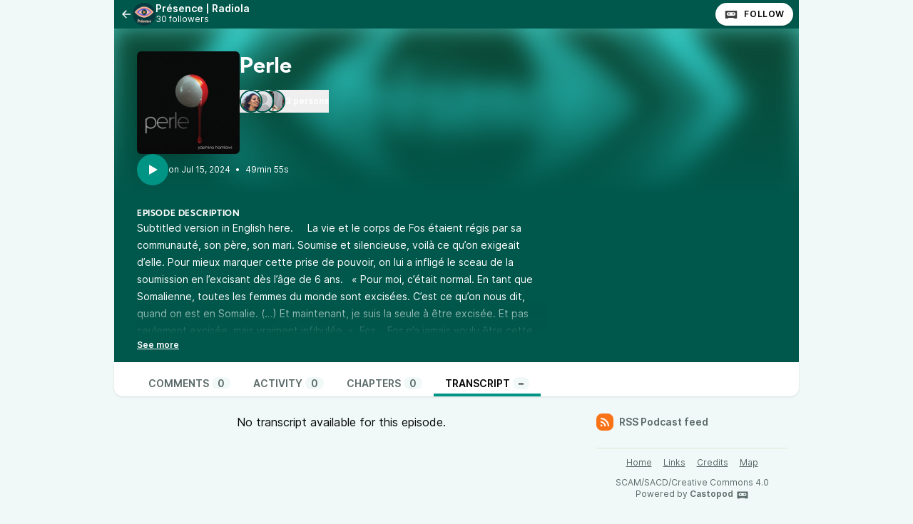

--- FILE ---
content_type: text/html; charset=UTF-8
request_url: https://podcasts.radiola.be/@Presence/episodes/perle/transcript
body_size: 6563
content:

<!DOCTYPE html>
<html lang="en">

<head>
    <meta charset="UTF-8"/>
    <meta name="viewport" content="width=device-width, initial-scale=1.0"/>
    <link rel="icon" type="image/x-icon" href="https://podcasts.radiola.be/media/site/favicon.6ff89c78.ico" />
    <link rel="apple-touch-icon" href="https://podcasts.radiola.be/media/site/icon-180.6ff89c78.png">
    <link rel="manifest" href="/@Presence/manifest.webmanifest">
    <meta name="theme-color" content="#009486">
    <script>
    // Check that service workers are supported
    if ('serviceWorker' in navigator) {
        // Use the window load event to keep the page load performant
        window.addEventListener('load', () => {
            navigator.serviceWorker.register('/sw.js');
        });
    }
    </script>

    <title>Perle</title>
<meta name="title" content="Perle" />
<meta name="description" content="Subtitled version in English here.     La vie et le corps de Fos étaient régis par sa communauté, son père, son mari. Soumise et silencieuse, voilà ce qu’on exigeait d’elle. Pour mieux marquer cette prise de pouvoir, on lui a infligé le sceau de la soumission en l’excisant dès l’âge de 6 ans.   « Pour moi, c’était normal. En tant que Somalienne, toutes les femmes du monde sont excisées. C’est ce qu’on nous dit, quand on est en Somalie. (…) Et maintenant, je suis la seule à être excisée. Et pas seulement excisée, mais vraiment infibulée. », Fos.   Fos n’a jamais voulu être cette femme-là. Exilée en Belgique, elle réalise que le mot femme mérite une toute autre définition, qu’une femme a droit à l’intégrité de son corps et à son plaisir. Elle décide alors de reconquérir sa propre vie et de se ré-approprier ce corps meurtri. Pour cela, elle choisit la reconstruction chirurgicale de son clitoris. Tel un conte sonore, Fos se dévoile, elle nous ramène à son lointain passé, à son mariage forcé et à ce jour dont tout le reste de sa vie a découlé, à ce jour où on lui a pris sa perle. / Réalisation: Yasmina Hamlawi / Mixage: Joachim Glaude / Montage: Roxane Brunet / Production: Jackal Productions RTBF La Première / Avec le soutien de ACSR - FACR de la Fédération Wallonie-Bruxelles - Fonds Gulliver -" />
<link rel="canonical" href="https://podcasts.radiola.be/@Presence/episodes/perle" />
<meta name="article:published_time" content="2024-07-15T13:12:54+0000" />
<meta name="article:modified_time" content="2024-07-15T13:12:54+0000" />
<link rel="alternate" type="application/activity+json" href="https://podcasts.radiola.be/@Presence/episodes/perle" />
<meta property="twitter:title" content="Perle" />
<meta property="twitter:description" content="Subtitled version in English here.     La vie et le corps de Fos étaient régis par sa communauté, son père, son mari. Soumise et silencieuse, voilà ce qu’on exigeait d’elle. Pour mieux marquer cette prise de pouvoir, on lui a infligé le sceau de la soumission en l’excisant dès l’âge de 6 ans.   « Pour moi, c’était normal. En tant que Somalienne, toutes les femmes du monde sont excisées. C’est ce qu’on nous dit, quand on est en Somalie. (…) Et maintenant, je suis la seule à être excisée. Et pas seulement excisée, mais vraiment infibulée. », Fos.   Fos n’a jamais voulu être cette femme-là. Exilée en Belgique, elle réalise que le mot femme mérite une toute autre définition, qu’une femme a droit à l’intégrité de son corps et à son plaisir. Elle décide alors de reconquérir sa propre vie et de se ré-approprier ce corps meurtri. Pour cela, elle choisit la reconstruction chirurgicale de son clitoris. Tel un conte sonore, Fos se dévoile, elle nous ramène à son lointain passé, à son mariage forcé et à ce jour dont tout le reste de sa vie a découlé, à ce jour où on lui a pris sa perle. / Réalisation: Yasmina Hamlawi / Mixage: Joachim Glaude / Montage: Roxane Brunet / Production: Jackal Productions RTBF La Première / Avec le soutien de ACSR - FACR de la Fédération Wallonie-Bruxelles - Fonds Gulliver -" />
<meta property="twitter:card" content="player" />
<meta property="twitter:image" content="https://podcasts.radiola.be/media/podcasts/Presence/perle_og.jpg" />
<meta property="twitter:audio:partner" content="Radiola" />
<meta property="twitter:audio:artist_name" content="Radiola" />
<meta property="twitter:player" content="https://podcasts.radiola.be/@Presence/episodes/perle/embed/light" />
<meta property="twitter:player:width" content="485" />
<meta property="twitter:player:height" content="112" />
<meta property="og:title" content="Perle" />
<meta property="og:description" content="Subtitled version in English here.     La vie et le corps de Fos étaient régis par sa communauté, son père, son mari. Soumise et silencieuse, voilà ce qu’on exigeait d’elle. Pour mieux marquer cette prise de pouvoir, on lui a infligé le sceau de la soumission en l’excisant dès l’âge de 6 ans.   « Pour moi, c’était normal. En tant que Somalienne, toutes les femmes du monde sont excisées. C’est ce qu’on nous dit, quand on est en Somalie. (…) Et maintenant, je suis la seule à être excisée. Et pas seulement excisée, mais vraiment infibulée. », Fos.   Fos n’a jamais voulu être cette femme-là. Exilée en Belgique, elle réalise que le mot femme mérite une toute autre définition, qu’une femme a droit à l’intégrité de son corps et à son plaisir. Elle décide alors de reconquérir sa propre vie et de se ré-approprier ce corps meurtri. Pour cela, elle choisit la reconstruction chirurgicale de son clitoris. Tel un conte sonore, Fos se dévoile, elle nous ramène à son lointain passé, à son mariage forcé et à ce jour dont tout le reste de sa vie a découlé, à ce jour où on lui a pris sa perle. / Réalisation: Yasmina Hamlawi / Mixage: Joachim Glaude / Montage: Roxane Brunet / Production: Jackal Productions RTBF La Première / Avec le soutien de ACSR - FACR de la Fédération Wallonie-Bruxelles - Fonds Gulliver -" />
<meta property="og:image" content="https://podcasts.radiola.be/media/podcasts/Presence/perle_og.jpg" />
<meta property="og:site_name" content="Les podcasts de Radiola" />
<meta property="og:image:width" content="1200" />
<meta property="og:image:height" content="1200" />
<meta property="og:locale" content="fr" />
<meta property="og:audio" content="https://op3.dev/e,pg=ecdf172b-d42e-5e4b-a446-403735696426/podcasts.radiola.be/audio/@Presence/perle.mp3?_from=-+Open+Graph+-" />
<meta property="og:audio:type" content="audio/mpeg" />
<link rel="alternate" type="application/json+oembed" href="https://podcasts.radiola.be/@Presence/episodes/perle/oembed.json" title="Perle oEmbed json" />
<link rel="alternate" type="text/xml+oembed" href="https://podcasts.radiola.be/@Presence/episodes/perle/oembed.xml" title="Perle oEmbed xml" />
<script type="application/ld+json">{"@context":"https:\/\/schema.org","@graph":[{"url":"https:\/\/podcasts.radiola.be\/@Presence\/episodes\/perle","name":"Perle","image":"https:\/\/podcasts.radiola.be\/media\/podcasts\/Presence\/perle_feed.jpg","description":"Subtitled version in English here. \u00a0 \u00a0 La vie et le corps de Fos \u00e9taient r\u00e9gis par sa communaut\u00e9, son p\u00e8re, son mari. Soumise et silencieuse, voil\u00e0 ce qu\u2019on exigeait d\u2019elle. Pour mieux marquer cette prise de pouvoir, on lui a inflig\u00e9 le sceau de la soumission en l\u2019excisant d\u00e8s l\u2019\u00e2ge de 6 ans. \u00a0 \u00ab\u00a0Pour moi, c\u2019\u00e9tait normal. En tant que Somalienne, toutes les femmes du monde sont excis\u00e9es. C\u2019est ce qu\u2019on nous dit, quand on est en Somalie. (\u2026) Et maintenant, je suis la seule \u00e0 \u00eatre excis\u00e9e. Et pas seulement excis\u00e9e, mais vraiment infibul\u00e9e.\u00a0\u00bb, Fos. \u00a0 Fos n\u2019a jamais voulu \u00eatre cette femme-l\u00e0. Exil\u00e9e en Belgique, elle r\u00e9alise que le mot femme m\u00e9rite une toute autre d\u00e9finition, qu\u2019une femme a droit \u00e0 l\u2019int\u00e9grit\u00e9 de son corps et \u00e0 son plaisir. Elle d\u00e9cide alors de reconqu\u00e9rir sa propre vie et de se r\u00e9-approprier ce corps meurtri. Pour cela, elle choisit la reconstruction chirurgicale de son clitoris. Tel un conte sonore, Fos se d\u00e9voile, elle nous ram\u00e8ne \u00e0 son lointain pass\u00e9, \u00e0 son mariage forc\u00e9 et \u00e0 ce jour dont tout le reste de sa vie a d\u00e9coul\u00e9, \u00e0 ce jour o\u00f9 on lui a pris sa perle. \/ R\u00e9alisation: Yasmina Hamlawi \/ Mixage: Joachim Glaude \/ Montage: Roxane Brunet \/ Production: Jackal Productions RTBF La Premi\u00e8re \/ Avec le soutien de ACSR - FACR de la F\u00e9d\u00e9ration Wallonie-Bruxelles - Fonds Gulliver -","datePublished":"2024-07-15T13:12:54+0000","timeRequired":"P0DT0H49M55S","duration":"P0DT0H49M55S","associatedMedia":{"contentUrl":"https:\/\/op3.dev\/e,pg=ecdf172b-d42e-5e4b-a446-403735696426\/podcasts.radiola.be\/audio\/@Presence\/perle.mp3","@type":"MediaObject","@context":"https:\/\/schema.org\/"},"partOfSeries":{"name":"Pr\u00e9sence | Radiola","url":"https:\/\/podcasts.radiola.be\/@Presence","@type":"PodcastSeries","@context":"https:\/\/schema.org\/"},"@type":"PodcastEpisode","@context":"https:\/\/schema.org\/"}]}</script>
    <link rel='stylesheet' type='text/css' href='/themes/colors' />
        <link rel="stylesheet" href="/assets/styles/index-C9x_ctzt.css"/>        <script type="module" src="/assets/Dropdown-DnSkNCgD.js"></script>    <script type="module" src="/assets/Tooltip-1i9WbBNj.js"></script>    <script type="module" src="/assets/app.ts-r5nmBIfH.js"></script>        <script type="module" src="/assets/Time-L8G-OAj9.js"></script>    <script type="module" src="/assets/Tooltip-1i9WbBNj.js"></script>    <script type="module" src="/assets/podcast.ts-0716OGx9.js"></script>        <link rel="stylesheet" href="/assets/light-JeDKRO0_.css"/>    <script type="module" src="/assets/light-DGOmgep1.js"></script>    <script type="module" src="/assets/state-gr6uHAN_.js"></script>    <script type="module" src="/assets/play-episode-button-De8XiOST.js"></script>    <script type="module" src="/assets/audio-player.ts-CMkZnU3G.js"></script></head>

<body class="flex flex-col min-h-screen mx-auto md:min-h-full md:grid md:grid-cols-podcast bg-base theme-pine">
    
    <nav class="flex items-center justify-between h-10 col-start-2 text-white bg-header">
        <a href="/@Presence/episodes" class="flex items-center h-full min-w-0 px-2 gap-x-2 focus:ring-accent focus:ring-inset" title="Back to episodes of Présence | Radiola">
            <svg class="text-lg flex-shrink-0" xmlns="http://www.w3.org/2000/svg" width="1em" height="1em" viewBox="0 0 24 24"><path fill="currentColor" d="M7.828 11H20v2H7.828l5.364 5.364l-1.414 1.414L4 12l7.778-7.778l1.414 1.414z"/></svg>            <div class="flex items-center min-w-0 gap-x-2">
                <img class="w-8 h-8 rounded-full" src="https://podcasts.radiola.be/media/podcasts/Presence/cover_tiny.webp" alt="Présence | Radiola" loading="lazy" />
                <div class="flex flex-col overflow-hidden">
                    <span class="text-sm font-semibold leading-none truncate">Présence | Radiola</span>
                    <span class="text-xs">30 followers</span>
                </div>
            </div>
        </a>
        <div class="inline-flex items-center self-end h-full px-2 gap-x-2">
                        <a href="https://podcasts.radiola.be/@Presence/follow" onclick="window.open('https://podcasts.radiola.be/@Presence/follow', '_blank', 'width=420,height=620,scrollbars=yes,menubar=no,status=yes,resizable=yes,screenx=0,screeny=0'); return false;" class="group inline-flex items-center px-3 leading-8 text-xs tracking-wider font-semibold text-black uppercase rounded-full shadow focus:ring-accent bg-white"><svg class="mr-2 text-xl text-black/75 group-hover:text-black" fill="currentColor" viewBox="0 0 24 24" width="1em" height="1em"><path fill="none" d="M0,0H24V24H0Z"/><path d="M17.13,11.69a1.28,1.28,0,0,1-.26.8,2.91,2.91,0,0,0-1.09-.3,2.12,2.12,0,0,0-1.15.35,1.36,1.36,0,0,1-.29-.85,1.4,1.4,0,1,1,2.79,0ZM8.26,10.28a1.39,1.39,0,0,0-1.14,2.2,2.84,2.84,0,0,1,1.09-.3,2.12,2.12,0,0,1,1.15.35,1.36,1.36,0,0,0,.29-.85A1.39,1.39,0,0,0,8.26,10.28ZM22,7.19V17.8a1.34,1.34,0,0,1-1.34,1.35H17.17s-.36-.65-.49-.86a.57.57,0,0,0-.45-.19H7.75a.54.54,0,0,0-.46.19c-.17.23-.5.86-.5.86H3.35A1.35,1.35,0,0,1,2,17.81V7.2A1.35,1.35,0,0,1,3.34,5.85H20.65A1.35,1.35,0,0,1,22,7.19Zm-2.6,4.39a2.82,2.82,0,0,0-2.84-2.86H7.43a2.85,2.85,0,0,0,0,5.7h9.13A2.84,2.84,0,0,0,19.4,11.58Z"/></svg>Follow</a>        </div>
    </nav>
    <header class="relative z-50 flex flex-col col-start-2 px-8 pt-8 pb-4 overflow-hidden bg-accent-base/75 gap-y-4">
        <div class="absolute top-0 left-0 w-full h-full bg-center bg-no-repeat bg-cover blur-lg mix-blend-overlay filter grayscale" style="background-image: url('https://podcasts.radiola.be/media/podcasts/Presence/banner_small.webp');"></div>
        <div class="absolute top-0 left-0 w-full h-full bg-gradient-to-t from-background-header to-transparent"></div>
        <div class="z-10 flex flex-col items-start gap-y-2 gap-x-4 sm:flex-row">
            <div class="relative flex-shrink-0">
                                                <img src="https://podcasts.radiola.be/media/podcasts/Presence/perle_medium.webp" alt="Perle" class="flex-shrink-0 rounded-md shadow-xl h-36 aspect-square" loading="lazy" />
            </div>
            <div class="flex flex-col items-start w-full min-w-0 text-white">
                                <h1 class="inline-flex items-baseline max-w-lg mt-2 text-2xl font-bold sm:leading-none sm:text-3xl font-display line-clamp-2" title="Perle">Perle</h1>
                <div class="flex items-center w-full mt-4 gap-x-8">
                                    <button class="flex items-center flex-shrink-0 text-xs font-semibold gap-x-2 hover:underline focus:ring-accent" data-toggle="persons-list" data-toggle-class="hidden">
                        <span class="inline-flex flex-row-reverse">
                                                                                        <img src="https://podcasts.radiola.be/media/persons/joachim-glaude_thumbnail.webp" alt="Joachim Glaude" class="object-cover w-8 h-8 -ml-4 border-2 rounded-full aspect-square border-background-header last:ml-0" loading="lazy" />
                                                                                            <img src="https://podcasts.radiola.be/media/persons/roxane-brunet_thumbnail.webp" alt="Roxane Brunet" class="object-cover w-8 h-8 -ml-4 border-2 rounded-full aspect-square border-background-header last:ml-0" loading="lazy" />
                                                                                            <img src="https://podcasts.radiola.be/media/persons/yasmina-hamlawi_thumbnail.webp" alt="Yasmina Hamlawi" class="object-cover w-8 h-8 -ml-4 border-2 rounded-full aspect-square border-background-header last:ml-0" loading="lazy" />
                                                        </span>
                        3 persons                    </button>
                                                </div>
            </div>
        </div>
        <div class="z-10 inline-flex items-center text-white gap-x-4">
            <play-episode-button
                id="159"
                imageSrc="https://podcasts.radiola.be/media/podcasts/Presence/perle_thumbnail.webp"
                title="Perle"
                podcast="Présence | Radiola"
                src="https://op3.dev/e,pg=ecdf172b-d42e-5e4b-a446-403735696426/podcasts.radiola.be/audio/@Presence/perle.mp3?_from=-+Website+-"
                mediaType="audio/mpeg"
                playLabel="Play"
                playingLabel="Playing"></play-episode-button>
            <div class="text-xs">
                    <relative-time tense="auto" class="" datetime="2024-07-15T13:12:54+00:00">
        <time
            datetime="2024-07-15T13:12:54+00:00"
            title="2024-07-15 13:12:54">Jul 15, 2024</time>
    </relative-time>                <span class="mx-1">•</span>
                <time datetime="PT2995.148S">
                    49min 55s                </time>
            </div>
        </div>
    </header>
    <div class="col-start-2 px-8 py-4 text-white bg-header">
        <h2 class="text-xs font-bold tracking-wider uppercase whitespace-pre-line font-display">Episode description</h2>
                        <div class="see-more" style="--content-height: 10rem">
        <input id="see-more-checkbox" type="checkbox" class="see-more__checkbox" aria-hidden="true">
        <div class="mb-2 see-more__content max-w-xl prose-sm text-white"><div class="see-more_content-fade"></div>Subtitled version in English here.
 

 
La vie et le corps de Fos étaient régis par sa communauté, son père, son mari. Soumise et silencieuse, voilà ce qu’on exigeait d’elle. Pour mieux marquer cette prise de pouvoir, on lui a infligé le sceau de la soumission en l’excisant dès l’âge de 6 ans.
 
« Pour moi, c’était normal. En tant que Somalienne, toutes les femmes du monde sont excisées. C’est ce qu’on nous dit, quand on est en Somalie. (…) Et maintenant, je suis la seule à être excisée. Et pas seulement excisée, mais vraiment infibulée. », Fos.
 
Fos n’a jamais voulu être cette femme-là. Exilée en Belgique, elle réalise que le mot femme mérite une toute autre définition, qu’une femme a droit à l’intégrité de son corps et à son plaisir. Elle décide alors de reconquérir sa propre vie et de se ré-approprier ce corps meurtri. Pour cela, elle choisit la reconstruction chirurgicale de son clitoris.
Tel un conte sonore, Fos se dévoile, elle nous ramène à son lointain passé, à son mariage
forcé et à ce jour dont tout le reste de sa vie a découlé, à ce jour où on lui a pris sa perle. / Réalisation: Yasmina Hamlawi  / Mixage: Joachim Glaude  / Montage: Roxane Brunet / Production: Jackal Productions RTBF La Première / Avec le soutien de ACSR - FACR de la Fédération Wallonie-Bruxelles - Fonds Gulliver - </div>
        <label for="see-more-checkbox" class="see-more__label" data-see-more="See more" data-see-less="See less" aria-hidden="true"></label>
    </div>
            </div>
    <nav class="sticky z-40 flex col-start-2 pt-4 shadow bg-elevated md:px-8 gap-x-2 md:gap-x-4 -top-4 rounded-conditional-b-xl">
                    <a href="/@Presence/episodes/perle" class="px-4 py-1 text-sm font-semibold uppercase focus:ring-accent border-b-4 text-skin-muted hover:text-skin-base hover:border-subtle border-transparent">Comments<span class="px-2 ml-1 font-semibold rounded-full bg-base">0</span></a>
                    <a href="/@Presence/episodes/perle/activity" class="px-4 py-1 text-sm font-semibold uppercase focus:ring-accent border-b-4 text-skin-muted hover:text-skin-base hover:border-subtle border-transparent">Activity<span class="px-2 ml-1 font-semibold rounded-full bg-base">0</span></a>
                    <a href="/@Presence/episodes/perle/chapters" class="px-4 py-1 text-sm font-semibold uppercase focus:ring-accent border-b-4 text-skin-muted hover:text-skin-base hover:border-subtle border-transparent">Chapters<span class="px-2 ml-1 font-semibold rounded-full bg-base">0</span></a>
                    <a href="/@Presence/episodes/perle/transcript" class="px-4 py-1 text-sm font-semibold uppercase focus:ring-accent border-b-4 border-b-4 text-black border-accent-base">Transcript<span class="px-2 ml-1 font-semibold rounded-full bg-base">&ndash;</span></a>
        <button type="button" class="p-2 ml-auto rotate-180 rounded-full md:hidden focus:ring-accent" data-sidebar-toggler="toggler" aria-label="Toggle sidebar"><svg xmlns="http://www.w3.org/2000/svg" width="1em" height="1em" viewBox="0 0 24 24"><path fill="currentColor" d="M3 4h18v2H3zm0 7h12v2H3zm0 7h18v2H3z"/></svg></button>
</nav>        <div class="relative grid items-start flex-1 col-start-2 grid-cols-podcastMain gap-x-6">
        <main class="w-full col-start-1 row-start-1 py-6 col-span-full md:col-span-1">
            
    <div class="text-center">No transcript available for this episode.</div>
        </main>
        <div data-sidebar-toggler="backdrop" class="absolute top-0 left-0 z-10 hidden w-full h-full bg-backdrop/75 md:hidden" role="button" tabIndex="0" aria-label="Close"></div>
        <div data-sidebar-toggler="backdrop" class="absolute top-0 left-0 z-10 hidden w-full h-full bg-backdrop/75 md:hidden" role="button" tabIndex="0" aria-label="Close"></div>
<aside id="podcast-sidebar" data-sidebar-toggler="sidebar" data-toggle-class="hidden" data-hide-class="hidden" class="z-20 hidden h-full col-span-1 col-start-2 row-start-1 p-4 py-6 shadow-2xl md:shadow-none md:block bg-base">
    <div class="sticky z-10 bg-base top-12">
        <a href="https://podcasts.radiola.be/@Presence/feed.xml" class="inline-flex items-center mb-6 text-sm font-semibold focus:ring-accent text-skin-muted hover:text-skin-base group" target="_blank" rel="noopener noreferrer">
            <svg class=" mr-2 bg-orange-500 text-xl text-white group-hover:bg-orange-700 p-1 w-6 h-6 inline-flex items-center justify-center rounded-lg" xmlns="http://www.w3.org/2000/svg" width="1em" height="1em" viewBox="0 0 24 24"><path fill="currentColor" d="M3 3c9.941 0 18 8.059 18 18h-3c0-8.284-6.716-15-15-15zm0 7c6.075 0 11 4.925 11 11h-3a8 8 0 0 0-8-8zm0 7a4 4 0 0 1 4 4H3z"/></svg>RSS Podcast feed        </a>
        
                <footer class="flex flex-col items-center py-2 text-xs text-center border-t border-subtle text-skin-muted">
            <nav class="inline-flex mb-2 flex-wrap gap-y-1 justify-center"><a href="https://podcasts.radiola.be" class="px-2 py-1 underline hover:no-underline focus:ring-accent">Home</a><a href="https://podcasts.radiola.be/@Presence/links" class="px-2 py-1 underline hover:no-underline focus:ring-accent">Links</a><a href="https://podcasts.radiola.be/credits" class="px-2 py-1 underline hover:no-underline focus:ring-accent">Credits</a><a href="https://podcasts.radiola.be/map" class="px-2 py-1 underline hover:no-underline focus:ring-accent">Map</a></nav>            <div class="flex flex-col">
                <p>SCAM/SACD/Creative Commons 4.0</p>
                <p>Powered by <a class="inline-flex font-semibold text-skin-muted hover:underline focus:ring-accent" href="https://castopod.org" target="_blank" rel="noreferrer noopener">Castopod<svg class="ml-1 text-lg" fill="currentColor" viewBox="0 0 24 24" width="1em" height="1em"><path fill="none" d="M0,0H24V24H0Z"/><path d="M17.13,11.69a1.28,1.28,0,0,1-.26.8,2.91,2.91,0,0,0-1.09-.3,2.12,2.12,0,0,0-1.15.35,1.36,1.36,0,0,1-.29-.85,1.4,1.4,0,1,1,2.79,0ZM8.26,10.28a1.39,1.39,0,0,0-1.14,2.2,2.84,2.84,0,0,1,1.09-.3,2.12,2.12,0,0,1,1.15.35,1.36,1.36,0,0,0,.29-.85A1.39,1.39,0,0,0,8.26,10.28ZM22,7.19V17.8a1.34,1.34,0,0,1-1.34,1.35H17.17s-.36-.65-.49-.86a.57.57,0,0,0-.45-.19H7.75a.54.54,0,0,0-.46.19c-.17.23-.5.86-.5.86H3.35A1.35,1.35,0,0,1,2,17.81V7.2A1.35,1.35,0,0,1,3.34,5.85H20.65A1.35,1.35,0,0,1,22,7.19Zm-2.6,4.39a2.82,2.82,0,0,0-2.84-2.86H7.43a2.85,2.85,0,0,0,0,5.7h9.13A2.84,2.84,0,0,0,19.4,11.58Z"/></svg></a></p>
            </div>
        </footer>
    </div>
</aside>    </div>
    <div id="persons-list" class="fixed top-0 left-0 z-50 flex items-center justify-center hidden w-screen h-screen">
    <div
    class="absolute w-full h-full bg-backdrop/75"
    role="button"
    data-toggle="persons-list"
    data-toggle-class="hidden"
    aria-label="Close"></div>
    <div class="z-10 w-full max-w-xl rounded-lg shadow-2xl bg-elevated">
        <div class="flex justify-between px-4 py-2 border-b border-subtle">
            <h3 class="self-center text-lg">Persons</h3>
            <button
            data-toggle="persons-list"
            data-toggle-class="hidden"
            aria-label="Close"
            class="self-start p-1 text-2xl"><svg xmlns="http://www.w3.org/2000/svg" width="1em" height="1em" viewBox="0 0 24 24"><path fill="currentColor" d="m12 10.587l4.95-4.95l1.414 1.414l-4.95 4.95l4.95 4.95l-1.415 1.414l-4.95-4.95l-4.949 4.95l-1.414-1.415l4.95-4.95l-4.95-4.95L7.05 5.638z"/></svg></button>
        </div>
        <div class="flex flex-col items-start p-4 gap-y-4">
                            <div class="flex gap-x-2">
                    <img src="https://podcasts.radiola.be/media/persons/joachim-glaude_thumbnail.webp" alt="Joachim Glaude" class="object-cover w-10 rounded-full bg-header aspect-square" loading="lazy" />
                    <div class="flex flex-col">
                        <h4 class="text-sm font-semibold">
                                                            <a href="https://www.radiola.be/artistes/joachim-glaude/" class="hover:underline focus:ring-accent" target="_blank" rel="noopener noreferrer">Joachim Glaude</a>
                                                    </h4>
                        <p class="text-xs text-skin-muted">Audio Editor</p>
                    </div>
                </div>
                            <div class="flex gap-x-2">
                    <img src="https://podcasts.radiola.be/media/persons/roxane-brunet_thumbnail.webp" alt="Roxane Brunet" class="object-cover w-10 rounded-full bg-header aspect-square" loading="lazy" />
                    <div class="flex flex-col">
                        <h4 class="text-sm font-semibold">
                                                            <a href="https://www.radiola.be/artistes/roxane-brunet/" class="hover:underline focus:ring-accent" target="_blank" rel="noopener noreferrer">Roxane Brunet</a>
                                                    </h4>
                        <p class="text-xs text-skin-muted">Audio Engineer</p>
                    </div>
                </div>
                            <div class="flex gap-x-2">
                    <img src="https://podcasts.radiola.be/media/persons/yasmina-hamlawi_thumbnail.webp" alt="Yasmina Hamlawi" class="object-cover w-10 rounded-full bg-header aspect-square" loading="lazy" />
                    <div class="flex flex-col">
                        <h4 class="text-sm font-semibold">
                                                            <a href="https://www.radiola.be/artistes/yasmina-hamlawi/" class="hover:underline focus:ring-accent" target="_blank" rel="noopener noreferrer">Yasmina Hamlawi</a>
                                                    </h4>
                        <p class="text-xs text-skin-muted">Director</p>
                    </div>
                </div>
                    </div>
    </div>
</div>    </body>


--- FILE ---
content_type: application/javascript
request_url: https://podcasts.radiola.be/assets/play-episode-button-De8XiOST.js
body_size: 1877
content:
import{i as u,n as i,r as c,a as y,x as d,t as h}from"./state-gr6uHAN_.js";var b=Object.defineProperty,v=Object.getOwnPropertyDescriptor,a=(e,t,s,l)=>{for(var r=l>1?void 0:l?v(t,s):t,n=e.length-1,p;n>=0;n--)(p=e[n])&&(r=(l?p(t,s,r):p(r))||r);return l&&r&&b(t,s,r),r};let o=class extends y{constructor(){super(...arguments),this.id="0",this.src="",this.mediaType="",this._playbackSpeed=1,this._events=[{name:"canplay",onEvent:e=>{var t;(t=e.target)==null||t.play()}},{name:"play",onEvent:()=>{this.isPlaying=!0}},{name:"pause",onEvent:()=>{this.isPlaying=!1}},{name:"ratechange",onEvent:e=>{var t;this._playbackSpeed=(t=e.target)==null?void 0:t.playbackRate}}]}async connectedCallback(){super.connectedCallback(),await this._elementReady("div[id=castopod-audio-player]"),await this._elementReady("div[id=castopod-audio-player] audio"),this._castopodAudioPlayer=document.body.querySelector("div[id=castopod-audio-player]"),this._audio=this._castopodAudioPlayer.querySelector("audio")}_elementReady(e){return new Promise(t=>{const s=document.querySelector(e);s&&t(s),new MutationObserver((l,r)=>{Array.from(document.querySelectorAll(e)).forEach(n=>{t(n),r.disconnect()})}).observe(document.documentElement,{childList:!0,subtree:!0})})}play(){const e=this._castopodAudioPlayer.dataset.episode,t=e===this.id;if(e==="-1"&&this._showPlayer(),t)this._audio.play();else{const s=document.querySelector(`play-episode-button[id="${e}"]`);s&&this._flushLastPlayButton(s),this._loadEpisode()}}pause(){this._audio.pause()}_showPlayer(){this._castopodAudioPlayer.style.display="",document.body.classList.add("pb-[105px]","sm:pb-[52px]")}_flushLastPlayButton(e){e.isPlaying=!1;for(const t of e._events)e._audio.removeEventListener(t.name,t.onEvent,!1);this._playbackSpeed=e._playbackSpeed}_loadEpisode(){this._castopodAudioPlayer.dataset.episode=this.id,this._audio.src=this.src,this._audio.load(),this._audio.playbackRate=this._playbackSpeed;for(const l of this._events)this._audio.addEventListener(l.name,l.onEvent,!1);const e=this._castopodAudioPlayer.querySelector("img");e&&(e.src=this.imageSrc,e.alt=this.title);const t=this._castopodAudioPlayer.querySelector('p[id="castopod-player-title"]');t&&(t.title=this.title,t.innerHTML=this.title);const s=this._castopodAudioPlayer.querySelector('p[id="castopod-player-podcast"]');s&&(s.title=this.podcast,s.innerHTML=this.podcast)}render(){return d`<button
      class="${this.isPlaying?"playing":""}"
      @click="${this.isPlaying?this.pause:this.play}"
      title="${this.isPlaying?this.playingLabel:this.playLabel}"
    >
      ${this.isPlaying?d`<svg
            class="animate-spin"
            viewBox="0 0 24 24"
            fill="currentColor"
            width="1em"
            height="1em"
          >
            <g>
              <path fill="none" d="M0 0h24v24H0z" />
              <path
                d="M13 9.17A3 3 0 1 0 15 12V2.458c4.057 1.274 7 5.064 7 9.542 0 5.523-4.477 10-10 10S2 17.523 2 12 6.477 2 12 2c.337 0 .671.017 1 .05v7.12z"
              />
            </g>
          </svg>`:d`<svg
            viewBox="0 0 24 24"
            fill="currentColor"
            width="1em"
            height="1em"
          >
            <path fill="none" d="M0 0h24v24H0z" />
            <path
              d="M7.752 5.439l10.508 6.13a.5.5 0 0 1 0 .863l-10.508 6.13A.5.5 0 0 1 7 18.128V5.871a.5.5 0 0 1 .752-.432z"
            />
          </svg>`}
    </button>`}};o.styles=u`
    button {
      background-color: hsl(var(--color-accent-base));
      cursor: pointer;
      display: inline-flex;
      align-items: center;
      padding: 0.5rem 0.5rem;
      font-size: 0.875rem;
      line-height: 1.25rem;
      border: 2px solid transparent;
      border-radius: 9999px;

      box-shadow: 0 1px 2px 0 rgba(0, 0, 0, 0.05);
    }

    button:hover {
      background-color: hsl(var(--color-accent-hover));
    }

    button:focus {
      outline: none;
      box-shadow:
        0 0 0 2px hsl(var(--color-background-base)),
        0 0 0 4px hsl(var(--color-accent-base));
    }

    button.playing {
      background-color: hsl(var(--color-background-base));
      border: 2px solid hsl(var(--color-accent-base));
    }

    button.playing:hover {
      background-color: hsl(var(--color-background-elevated));
    }

    button.playing svg {
      color: hsl(var(--color-accent-base));
    }

    svg {
      font-size: 1.5rem;
      color: hsl(var(--color-accent-contrast));
    }

    @keyframes spin {
      to {
        transform: rotate(360deg);
      }
    }

    .animate-spin {
      animation: spin 3s linear infinite;
    }
  `;a([i()],o.prototype,"id",2);a([i()],o.prototype,"src",2);a([i()],o.prototype,"mediaType",2);a([i()],o.prototype,"title",2);a([i()],o.prototype,"podcast",2);a([i()],o.prototype,"imageSrc",2);a([i()],o.prototype,"playLabel",2);a([i()],o.prototype,"playingLabel",2);a([i({attribute:!1})],o.prototype,"_castopodAudioPlayer",2);a([i({attribute:!1})],o.prototype,"_audio",2);a([c()],o.prototype,"isPlaying",2);a([c()],o.prototype,"_playbackSpeed",2);a([c()],o.prototype,"_events",2);o=a([h("play-episode-button")],o);
//# sourceMappingURL=play-episode-button-De8XiOST.js.map


--- FILE ---
content_type: application/javascript
request_url: https://podcasts.radiola.be/assets/state-gr6uHAN_.js
body_size: 7046
content:
/**
 * @license
 * Copyright 2019 Google LLC
 * SPDX-License-Identifier: BSD-3-Clause
 */const T=globalThis,I=T.ShadowRoot&&(T.ShadyCSS===void 0||T.ShadyCSS.nativeShadow)&&"adoptedStyleSheets"in Document.prototype&&"replace"in CSSStyleSheet.prototype,j=Symbol(),W=new WeakMap;let te=class{constructor(e,t,s){if(this._$cssResult$=!0,s!==j)throw Error("CSSResult is not constructable. Use `unsafeCSS` or `css` instead.");this.cssText=e,this.t=t}get styleSheet(){let e=this.o;const t=this.t;if(I&&e===void 0){const s=t!==void 0&&t.length===1;s&&(e=W.get(t)),e===void 0&&((this.o=e=new CSSStyleSheet).replaceSync(this.cssText),s&&W.set(t,e))}return e}toString(){return this.cssText}};const oe=i=>new te(typeof i=="string"?i:i+"",void 0,j),ve=(i,...e)=>{const t=i.length===1?i[0]:e.reduce((s,n,o)=>s+(r=>{if(r._$cssResult$===!0)return r.cssText;if(typeof r=="number")return r;throw Error("Value passed to 'css' function must be a 'css' function result: "+r+". Use 'unsafeCSS' to pass non-literal values, but take care to ensure page security.")})(n)+i[o+1],i[0]);return new te(t,i,j)},he=(i,e)=>{if(I)i.adoptedStyleSheets=e.map(t=>t instanceof CSSStyleSheet?t:t.styleSheet);else for(const t of e){const s=document.createElement("style"),n=T.litNonce;n!==void 0&&s.setAttribute("nonce",n),s.textContent=t.cssText,i.appendChild(s)}},q=I?i=>i:i=>i instanceof CSSStyleSheet?(e=>{let t="";for(const s of e.cssRules)t+=s.cssText;return oe(t)})(i):i;/**
 * @license
 * Copyright 2017 Google LLC
 * SPDX-License-Identifier: BSD-3-Clause
 */const{is:ae,defineProperty:le,getOwnPropertyDescriptor:de,getOwnPropertyNames:ce,getOwnPropertySymbols:ue,getPrototypeOf:pe}=Object,_=globalThis,J=_.trustedTypes,fe=J?J.emptyScript:"",k=_.reactiveElementPolyfillSupport,w=(i,e)=>i,M={toAttribute(i,e){switch(e){case Boolean:i=i?fe:null;break;case Object:case Array:i=i==null?i:JSON.stringify(i)}return i},fromAttribute(i,e){let t=i;switch(e){case Boolean:t=i!==null;break;case Number:t=i===null?null:Number(i);break;case Object:case Array:try{t=JSON.parse(i)}catch{t=null}}return t}},B=(i,e)=>!ae(i,e),K={attribute:!0,type:String,converter:M,reflect:!1,hasChanged:B};Symbol.metadata??(Symbol.metadata=Symbol("metadata")),_.litPropertyMetadata??(_.litPropertyMetadata=new WeakMap);class y extends HTMLElement{static addInitializer(e){this._$Ei(),(this.l??(this.l=[])).push(e)}static get observedAttributes(){return this.finalize(),this._$Eh&&[...this._$Eh.keys()]}static createProperty(e,t=K){if(t.state&&(t.attribute=!1),this._$Ei(),this.elementProperties.set(e,t),!t.noAccessor){const s=Symbol(),n=this.getPropertyDescriptor(e,s,t);n!==void 0&&le(this.prototype,e,n)}}static getPropertyDescriptor(e,t,s){const{get:n,set:o}=de(this.prototype,e)??{get(){return this[t]},set(r){this[t]=r}};return{get(){return n==null?void 0:n.call(this)},set(r){const a=n==null?void 0:n.call(this);o.call(this,r),this.requestUpdate(e,a,s)},configurable:!0,enumerable:!0}}static getPropertyOptions(e){return this.elementProperties.get(e)??K}static _$Ei(){if(this.hasOwnProperty(w("elementProperties")))return;const e=pe(this);e.finalize(),e.l!==void 0&&(this.l=[...e.l]),this.elementProperties=new Map(e.elementProperties)}static finalize(){if(this.hasOwnProperty(w("finalized")))return;if(this.finalized=!0,this._$Ei(),this.hasOwnProperty(w("properties"))){const t=this.properties,s=[...ce(t),...ue(t)];for(const n of s)this.createProperty(n,t[n])}const e=this[Symbol.metadata];if(e!==null){const t=litPropertyMetadata.get(e);if(t!==void 0)for(const[s,n]of t)this.elementProperties.set(s,n)}this._$Eh=new Map;for(const[t,s]of this.elementProperties){const n=this._$Eu(t,s);n!==void 0&&this._$Eh.set(n,t)}this.elementStyles=this.finalizeStyles(this.styles)}static finalizeStyles(e){const t=[];if(Array.isArray(e)){const s=new Set(e.flat(1/0).reverse());for(const n of s)t.unshift(q(n))}else e!==void 0&&t.push(q(e));return t}static _$Eu(e,t){const s=t.attribute;return s===!1?void 0:typeof s=="string"?s:typeof e=="string"?e.toLowerCase():void 0}constructor(){super(),this._$Ep=void 0,this.isUpdatePending=!1,this.hasUpdated=!1,this._$Em=null,this._$Ev()}_$Ev(){var e;this._$ES=new Promise(t=>this.enableUpdating=t),this._$AL=new Map,this._$E_(),this.requestUpdate(),(e=this.constructor.l)==null||e.forEach(t=>t(this))}addController(e){var t;(this._$EO??(this._$EO=new Set)).add(e),this.renderRoot!==void 0&&this.isConnected&&((t=e.hostConnected)==null||t.call(e))}removeController(e){var t;(t=this._$EO)==null||t.delete(e)}_$E_(){const e=new Map,t=this.constructor.elementProperties;for(const s of t.keys())this.hasOwnProperty(s)&&(e.set(s,this[s]),delete this[s]);e.size>0&&(this._$Ep=e)}createRenderRoot(){const e=this.shadowRoot??this.attachShadow(this.constructor.shadowRootOptions);return he(e,this.constructor.elementStyles),e}connectedCallback(){var e;this.renderRoot??(this.renderRoot=this.createRenderRoot()),this.enableUpdating(!0),(e=this._$EO)==null||e.forEach(t=>{var s;return(s=t.hostConnected)==null?void 0:s.call(t)})}enableUpdating(e){}disconnectedCallback(){var e;(e=this._$EO)==null||e.forEach(t=>{var s;return(s=t.hostDisconnected)==null?void 0:s.call(t)})}attributeChangedCallback(e,t,s){this._$AK(e,s)}_$EC(e,t){var o;const s=this.constructor.elementProperties.get(e),n=this.constructor._$Eu(e,s);if(n!==void 0&&s.reflect===!0){const r=(((o=s.converter)==null?void 0:o.toAttribute)!==void 0?s.converter:M).toAttribute(t,s.type);this._$Em=e,r==null?this.removeAttribute(n):this.setAttribute(n,r),this._$Em=null}}_$AK(e,t){var o;const s=this.constructor,n=s._$Eh.get(e);if(n!==void 0&&this._$Em!==n){const r=s.getPropertyOptions(n),a=typeof r.converter=="function"?{fromAttribute:r.converter}:((o=r.converter)==null?void 0:o.fromAttribute)!==void 0?r.converter:M;this._$Em=n,this[n]=a.fromAttribute(t,r.type),this._$Em=null}}requestUpdate(e,t,s){if(e!==void 0){if(s??(s=this.constructor.getPropertyOptions(e)),!(s.hasChanged??B)(this[e],t))return;this.P(e,t,s)}this.isUpdatePending===!1&&(this._$ES=this._$ET())}P(e,t,s){this._$AL.has(e)||this._$AL.set(e,t),s.reflect===!0&&this._$Em!==e&&(this._$Ej??(this._$Ej=new Set)).add(e)}async _$ET(){this.isUpdatePending=!0;try{await this._$ES}catch(t){Promise.reject(t)}const e=this.scheduleUpdate();return e!=null&&await e,!this.isUpdatePending}scheduleUpdate(){return this.performUpdate()}performUpdate(){var s;if(!this.isUpdatePending)return;if(!this.hasUpdated){if(this.renderRoot??(this.renderRoot=this.createRenderRoot()),this._$Ep){for(const[o,r]of this._$Ep)this[o]=r;this._$Ep=void 0}const n=this.constructor.elementProperties;if(n.size>0)for(const[o,r]of n)r.wrapped!==!0||this._$AL.has(o)||this[o]===void 0||this.P(o,this[o],r)}let e=!1;const t=this._$AL;try{e=this.shouldUpdate(t),e?(this.willUpdate(t),(s=this._$EO)==null||s.forEach(n=>{var o;return(o=n.hostUpdate)==null?void 0:o.call(n)}),this.update(t)):this._$EU()}catch(n){throw e=!1,this._$EU(),n}e&&this._$AE(t)}willUpdate(e){}_$AE(e){var t;(t=this._$EO)==null||t.forEach(s=>{var n;return(n=s.hostUpdated)==null?void 0:n.call(s)}),this.hasUpdated||(this.hasUpdated=!0,this.firstUpdated(e)),this.updated(e)}_$EU(){this._$AL=new Map,this.isUpdatePending=!1}get updateComplete(){return this.getUpdateComplete()}getUpdateComplete(){return this._$ES}shouldUpdate(e){return!0}update(e){this._$Ej&&(this._$Ej=this._$Ej.forEach(t=>this._$EC(t,this[t]))),this._$EU()}updated(e){}firstUpdated(e){}}y.elementStyles=[],y.shadowRootOptions={mode:"open"},y[w("elementProperties")]=new Map,y[w("finalized")]=new Map,k==null||k({ReactiveElement:y}),(_.reactiveElementVersions??(_.reactiveElementVersions=[])).push("2.0.4");/**
 * @license
 * Copyright 2017 Google LLC
 * SPDX-License-Identifier: BSD-3-Clause
 */const P=globalThis,N=P.trustedTypes,Z=N?N.createPolicy("lit-html",{createHTML:i=>i}):void 0,se="$lit$",$=`lit$${Math.random().toFixed(9).slice(2)}$`,ne="?"+$,$e=`<${ne}>`,g=document,C=()=>g.createComment(""),U=i=>i===null||typeof i!="object"&&typeof i!="function",V=Array.isArray,_e=i=>V(i)||typeof(i==null?void 0:i[Symbol.iterator])=="function",z=`[ 	
\f\r]`,b=/<(?:(!--|\/[^a-zA-Z])|(\/?[a-zA-Z][^>\s]*)|(\/?$))/g,F=/-->/g,G=/>/g,A=RegExp(`>|${z}(?:([^\\s"'>=/]+)(${z}*=${z}*(?:[^ 	
\f\r"'\`<>=]|("|')|))|$)`,"g"),Q=/'/g,X=/"/g,ie=/^(?:script|style|textarea|title)$/i,Ae=i=>(e,...t)=>({_$litType$:i,strings:e,values:t}),Oe=Ae(1),E=Symbol.for("lit-noChange"),c=Symbol.for("lit-nothing"),Y=new WeakMap,m=g.createTreeWalker(g,129);function re(i,e){if(!V(i)||!i.hasOwnProperty("raw"))throw Error("invalid template strings array");return Z!==void 0?Z.createHTML(e):e}const me=(i,e)=>{const t=i.length-1,s=[];let n,o=e===2?"<svg>":e===3?"<math>":"",r=b;for(let a=0;a<t;a++){const h=i[a];let d,u,l=-1,p=0;for(;p<h.length&&(r.lastIndex=p,u=r.exec(h),u!==null);)p=r.lastIndex,r===b?u[1]==="!--"?r=F:u[1]!==void 0?r=G:u[2]!==void 0?(ie.test(u[2])&&(n=RegExp("</"+u[2],"g")),r=A):u[3]!==void 0&&(r=A):r===A?u[0]===">"?(r=n??b,l=-1):u[1]===void 0?l=-2:(l=r.lastIndex-u[2].length,d=u[1],r=u[3]===void 0?A:u[3]==='"'?X:Q):r===X||r===Q?r=A:r===F||r===G?r=b:(r=A,n=void 0);const f=r===A&&i[a+1].startsWith("/>")?" ":"";o+=r===b?h+$e:l>=0?(s.push(d),h.slice(0,l)+se+h.slice(l)+$+f):h+$+(l===-2?a:f)}return[re(i,o+(i[t]||"<?>")+(e===2?"</svg>":e===3?"</math>":"")),s]};class x{constructor({strings:e,_$litType$:t},s){let n;this.parts=[];let o=0,r=0;const a=e.length-1,h=this.parts,[d,u]=me(e,t);if(this.el=x.createElement(d,s),m.currentNode=this.el.content,t===2||t===3){const l=this.el.content.firstChild;l.replaceWith(...l.childNodes)}for(;(n=m.nextNode())!==null&&h.length<a;){if(n.nodeType===1){if(n.hasAttributes())for(const l of n.getAttributeNames())if(l.endsWith(se)){const p=u[r++],f=n.getAttribute(l).split($),O=/([.?@])?(.*)/.exec(p);h.push({type:1,index:o,name:O[2],strings:f,ctor:O[1]==="."?ye:O[1]==="?"?Ee:O[1]==="@"?Se:R}),n.removeAttribute(l)}else l.startsWith($)&&(h.push({type:6,index:o}),n.removeAttribute(l));if(ie.test(n.tagName)){const l=n.textContent.split($),p=l.length-1;if(p>0){n.textContent=N?N.emptyScript:"";for(let f=0;f<p;f++)n.append(l[f],C()),m.nextNode(),h.push({type:2,index:++o});n.append(l[p],C())}}}else if(n.nodeType===8)if(n.data===ne)h.push({type:2,index:o});else{let l=-1;for(;(l=n.data.indexOf($,l+1))!==-1;)h.push({type:7,index:o}),l+=$.length-1}o++}}static createElement(e,t){const s=g.createElement("template");return s.innerHTML=e,s}}function S(i,e,t=i,s){var r,a;if(e===E)return e;let n=s!==void 0?(r=t._$Co)==null?void 0:r[s]:t._$Cl;const o=U(e)?void 0:e._$litDirective$;return(n==null?void 0:n.constructor)!==o&&((a=n==null?void 0:n._$AO)==null||a.call(n,!1),o===void 0?n=void 0:(n=new o(i),n._$AT(i,t,s)),s!==void 0?(t._$Co??(t._$Co=[]))[s]=n:t._$Cl=n),n!==void 0&&(e=S(i,n._$AS(i,e.values),n,s)),e}class ge{constructor(e,t){this._$AV=[],this._$AN=void 0,this._$AD=e,this._$AM=t}get parentNode(){return this._$AM.parentNode}get _$AU(){return this._$AM._$AU}u(e){const{el:{content:t},parts:s}=this._$AD,n=((e==null?void 0:e.creationScope)??g).importNode(t,!0);m.currentNode=n;let o=m.nextNode(),r=0,a=0,h=s[0];for(;h!==void 0;){if(r===h.index){let d;h.type===2?d=new v(o,o.nextSibling,this,e):h.type===1?d=new h.ctor(o,h.name,h.strings,this,e):h.type===6&&(d=new be(o,this,e)),this._$AV.push(d),h=s[++a]}r!==(h==null?void 0:h.index)&&(o=m.nextNode(),r++)}return m.currentNode=g,n}p(e){let t=0;for(const s of this._$AV)s!==void 0&&(s.strings!==void 0?(s._$AI(e,s,t),t+=s.strings.length-2):s._$AI(e[t])),t++}}class v{get _$AU(){var e;return((e=this._$AM)==null?void 0:e._$AU)??this._$Cv}constructor(e,t,s,n){this.type=2,this._$AH=c,this._$AN=void 0,this._$AA=e,this._$AB=t,this._$AM=s,this.options=n,this._$Cv=(n==null?void 0:n.isConnected)??!0}get parentNode(){let e=this._$AA.parentNode;const t=this._$AM;return t!==void 0&&(e==null?void 0:e.nodeType)===11&&(e=t.parentNode),e}get startNode(){return this._$AA}get endNode(){return this._$AB}_$AI(e,t=this){e=S(this,e,t),U(e)?e===c||e==null||e===""?(this._$AH!==c&&this._$AR(),this._$AH=c):e!==this._$AH&&e!==E&&this._(e):e._$litType$!==void 0?this.$(e):e.nodeType!==void 0?this.T(e):_e(e)?this.k(e):this._(e)}O(e){return this._$AA.parentNode.insertBefore(e,this._$AB)}T(e){this._$AH!==e&&(this._$AR(),this._$AH=this.O(e))}_(e){this._$AH!==c&&U(this._$AH)?this._$AA.nextSibling.data=e:this.T(g.createTextNode(e)),this._$AH=e}$(e){var o;const{values:t,_$litType$:s}=e,n=typeof s=="number"?this._$AC(e):(s.el===void 0&&(s.el=x.createElement(re(s.h,s.h[0]),this.options)),s);if(((o=this._$AH)==null?void 0:o._$AD)===n)this._$AH.p(t);else{const r=new ge(n,this),a=r.u(this.options);r.p(t),this.T(a),this._$AH=r}}_$AC(e){let t=Y.get(e.strings);return t===void 0&&Y.set(e.strings,t=new x(e)),t}k(e){V(this._$AH)||(this._$AH=[],this._$AR());const t=this._$AH;let s,n=0;for(const o of e)n===t.length?t.push(s=new v(this.O(C()),this.O(C()),this,this.options)):s=t[n],s._$AI(o),n++;n<t.length&&(this._$AR(s&&s._$AB.nextSibling,n),t.length=n)}_$AR(e=this._$AA.nextSibling,t){var s;for((s=this._$AP)==null?void 0:s.call(this,!1,!0,t);e&&e!==this._$AB;){const n=e.nextSibling;e.remove(),e=n}}setConnected(e){var t;this._$AM===void 0&&(this._$Cv=e,(t=this._$AP)==null||t.call(this,e))}}class R{get tagName(){return this.element.tagName}get _$AU(){return this._$AM._$AU}constructor(e,t,s,n,o){this.type=1,this._$AH=c,this._$AN=void 0,this.element=e,this.name=t,this._$AM=n,this.options=o,s.length>2||s[0]!==""||s[1]!==""?(this._$AH=Array(s.length-1).fill(new String),this.strings=s):this._$AH=c}_$AI(e,t=this,s,n){const o=this.strings;let r=!1;if(o===void 0)e=S(this,e,t,0),r=!U(e)||e!==this._$AH&&e!==E,r&&(this._$AH=e);else{const a=e;let h,d;for(e=o[0],h=0;h<o.length-1;h++)d=S(this,a[s+h],t,h),d===E&&(d=this._$AH[h]),r||(r=!U(d)||d!==this._$AH[h]),d===c?e=c:e!==c&&(e+=(d??"")+o[h+1]),this._$AH[h]=d}r&&!n&&this.j(e)}j(e){e===c?this.element.removeAttribute(this.name):this.element.setAttribute(this.name,e??"")}}class ye extends R{constructor(){super(...arguments),this.type=3}j(e){this.element[this.name]=e===c?void 0:e}}class Ee extends R{constructor(){super(...arguments),this.type=4}j(e){this.element.toggleAttribute(this.name,!!e&&e!==c)}}class Se extends R{constructor(e,t,s,n,o){super(e,t,s,n,o),this.type=5}_$AI(e,t=this){if((e=S(this,e,t,0)??c)===E)return;const s=this._$AH,n=e===c&&s!==c||e.capture!==s.capture||e.once!==s.once||e.passive!==s.passive,o=e!==c&&(s===c||n);n&&this.element.removeEventListener(this.name,this,s),o&&this.element.addEventListener(this.name,this,e),this._$AH=e}handleEvent(e){var t;typeof this._$AH=="function"?this._$AH.call(((t=this.options)==null?void 0:t.host)??this.element,e):this._$AH.handleEvent(e)}}class be{constructor(e,t,s){this.element=e,this.type=6,this._$AN=void 0,this._$AM=t,this.options=s}get _$AU(){return this._$AM._$AU}_$AI(e){S(this,e)}}const L=P.litHtmlPolyfillSupport;L==null||L(x,v),(P.litHtmlVersions??(P.litHtmlVersions=[])).push("3.2.1");const we=(i,e,t)=>{const s=(t==null?void 0:t.renderBefore)??e;let n=s._$litPart$;if(n===void 0){const o=(t==null?void 0:t.renderBefore)??null;s._$litPart$=n=new v(e.insertBefore(C(),o),o,void 0,t??{})}return n._$AI(i),n};/**
 * @license
 * Copyright 2017 Google LLC
 * SPDX-License-Identifier: BSD-3-Clause
 */let H=class extends y{constructor(){super(...arguments),this.renderOptions={host:this},this._$Do=void 0}createRenderRoot(){var t;const e=super.createRenderRoot();return(t=this.renderOptions).renderBefore??(t.renderBefore=e.firstChild),e}update(e){const t=this.render();this.hasUpdated||(this.renderOptions.isConnected=this.isConnected),super.update(e),this._$Do=we(t,this.renderRoot,this.renderOptions)}connectedCallback(){var e;super.connectedCallback(),(e=this._$Do)==null||e.setConnected(!0)}disconnectedCallback(){var e;super.disconnectedCallback(),(e=this._$Do)==null||e.setConnected(!1)}render(){return E}};var ee;H._$litElement$=!0,H.finalized=!0,(ee=globalThis.litElementHydrateSupport)==null||ee.call(globalThis,{LitElement:H});const D=globalThis.litElementPolyfillSupport;D==null||D({LitElement:H});(globalThis.litElementVersions??(globalThis.litElementVersions=[])).push("4.1.1");/**
 * @license
 * Copyright 2017 Google LLC
 * SPDX-License-Identifier: BSD-3-Clause
 */const He=i=>(e,t)=>{t!==void 0?t.addInitializer(()=>{customElements.define(i,e)}):customElements.define(i,e)};/**
 * @license
 * Copyright 2017 Google LLC
 * SPDX-License-Identifier: BSD-3-Clause
 */const Pe={attribute:!0,type:String,converter:M,reflect:!1,hasChanged:B},Ce=(i=Pe,e,t)=>{const{kind:s,metadata:n}=t;let o=globalThis.litPropertyMetadata.get(n);if(o===void 0&&globalThis.litPropertyMetadata.set(n,o=new Map),o.set(t.name,i),s==="accessor"){const{name:r}=t;return{set(a){const h=e.get.call(this);e.set.call(this,a),this.requestUpdate(r,h,i)},init(a){return a!==void 0&&this.P(r,void 0,i),a}}}if(s==="setter"){const{name:r}=t;return function(a){const h=this[r];e.call(this,a),this.requestUpdate(r,h,i)}}throw Error("Unsupported decorator location: "+s)};function Ue(i){return(e,t)=>typeof t=="object"?Ce(i,e,t):((s,n,o)=>{const r=n.hasOwnProperty(o);return n.constructor.createProperty(o,r?{...s,wrapped:!0}:s),r?Object.getOwnPropertyDescriptor(n,o):void 0})(i,e,t)}/**
 * @license
 * Copyright 2017 Google LLC
 * SPDX-License-Identifier: BSD-3-Clause
 */function Me(i){return Ue({...i,state:!0,attribute:!1})}export{we as B,c as E,E as T,H as a,ve as i,Ue as n,Me as r,He as t,Oe as x};
//# sourceMappingURL=state-gr6uHAN_.js.map


--- FILE ---
content_type: application/javascript
request_url: https://podcasts.radiola.be/assets/audio-player.ts-CMkZnU3G.js
body_size: 1088
content:
import{V as e,a as m,b as t,c as s,d as o,e as n,f as l,g as i,h as a,i as c,j as r,k as u,l as d,m as v,n as f,o as p,p as E,q as V,r as b,s as y,t as g,u as x,v as h,w as C,x as k,y as w,z as S,A as T,B as M,C as D,D as P,E as z}from"./light-DGOmgep1.js";import{B as I,x as A}from"./state-gr6uHAN_.js";import"./play-episode-button-De8XiOST.js";const B=A`<div
  id="castopod-audio-player"
  class="fixed bottom-0 left-0 flex flex-col w-full bg-elevated border-t border-subtle sm:flex-row z-50"
  data-episode="-1"
  style="display: none;"
>
  <div class="flex items-center">
    <img src="" alt="" class="h-[52px] w-[52px]" loading="lazy" />
    <div class="flex flex-col px-2">
      <p
        class="text-sm w-48 truncate font-semibold"
        title=""
        id="castopod-player-title"
      ></p>
      <p
        class="text-xs w-48 truncate"
        title=""
        id="castopod-player-podcast"
      ></p>
    </div>
  </div>
  <vm-player
    id="castopod-vm-player"
    theme="light"
    language="en"
    class="flex-1"
    style="--vm-player-box-shadow:0; --vm-player-theme: hsl(var(--color-accent-base)); --vm-control-focus-color: hsl(var(--color-accent-contrast)); --vm-menu-item-focus-bg: hsl(var(--color-background-highlight));"
  >
    <vm-audio preload="none" id="testing-audio">
      <source src="" type="" />
    </vm-audio>
    <vm-ui>
      <vm-icon-library></vm-icon-library>
      <vm-controls full-width>
        <vm-playback-control></vm-playback-control>
        <vm-volume-control></vm-volume-control>
        <vm-current-time></vm-current-time>
        <vm-scrubber-control></vm-scrubber-control>
        <vm-end-time></vm-end-time>
        <vm-settings-control></vm-settings-control>
        <vm-default-settings></vm-default-settings>
      </vm-controls>
    </vm-ui>
  </vm-player>
</div>`;I(B,document.body);customElements.define("vm-player",e);customElements.define("vm-file",m);customElements.define("vm-audio",t);customElements.define("vm-ui",s);customElements.define("vm-default-ui",o);customElements.define("vm-click-to-play",n);customElements.define("vm-captions",l);customElements.define("vm-loading-screen",i);customElements.define("vm-default-controls",a);customElements.define("vm-default-settings",c);customElements.define("vm-controls",r);customElements.define("vm-playback-control",u);customElements.define("vm-volume-control",d);customElements.define("vm-scrubber-control",v);customElements.define("vm-current-time",f);customElements.define("vm-end-time",p);customElements.define("vm-settings-control",E);customElements.define("vm-time-progress",V);customElements.define("vm-control",b);customElements.define("vm-icon",y);customElements.define("vm-icon-library",g);customElements.define("vm-tooltip",x);customElements.define("vm-mute-control",h);customElements.define("vm-slider",C);customElements.define("vm-time",k);customElements.define("vm-menu",w);customElements.define("vm-menu-item",S);customElements.define("vm-submenu",T);customElements.define("vm-menu-radio-group",M);customElements.define("vm-menu-radio",D);customElements.define("vm-settings",P);customElements.define("vm-skeleton",z);
//# sourceMappingURL=audio-player.ts-CMkZnU3G.js.map


--- FILE ---
content_type: application/javascript
request_url: https://podcasts.radiola.be/assets/podcast.ts-0716OGx9.js
body_size: 257
content:
import{T as a,S as d}from"./Time-L8G-OAj9.js";import{T as r}from"./Tooltip-1i9WbBNj.js";const i=()=>{const s=document.querySelectorAll("[data-toggle]");for(let e=0;e<s.length;e++){const t=s[e];if(t.dataset.toggle){const l=document.getElementById(t.dataset.toggle);l&&t.dataset.toggleClass&&t.addEventListener("click",()=>{var g;(g=t.dataset.toggleClass)==null||g.split(" ").forEach(o=>{l.classList.toggle(o)}),t.dataset.toggleBodyClass&&t.dataset.toggleBodyClass.split(" ").forEach(o=>{document.body.classList.toggle(o)})})}}};a();i();r();d();
//# sourceMappingURL=podcast.ts-0716OGx9.js.map


--- FILE ---
content_type: application/javascript
request_url: https://podcasts.radiola.be/assets/Tooltip-1i9WbBNj.js
body_size: 6853
content:
const G=Math.min,j=Math.max,tt=Math.round,E=t=>({x:t,y:t}),kt={left:"right",right:"left",bottom:"top",top:"bottom"},Nt={start:"end",end:"start"};function ct(t,e,o){return j(t,G(e,o))}function Q(t,e){return typeof t=="function"?t(e):t}function $(t){return t.split("-")[0]}function U(t){return t.split("-")[1]}function yt(t){return t==="x"?"y":"x"}function at(t){return t==="y"?"height":"width"}function _(t){return["top","bottom"].includes($(t))?"y":"x"}function ut(t){return yt(_(t))}function Bt(t,e,o){o===void 0&&(o=!1);const n=U(t),i=ut(t),s=at(i);let r=i==="x"?n===(o?"end":"start")?"right":"left":n==="start"?"bottom":"top";return e.reference[s]>e.floating[s]&&(r=et(r)),[r,et(r)]}function Ft(t){const e=et(t);return[lt(t),e,lt(e)]}function lt(t){return t.replace(/start|end/g,e=>Nt[e])}function Vt(t,e,o){const n=["left","right"],i=["right","left"],s=["top","bottom"],r=["bottom","top"];switch(t){case"top":case"bottom":return o?e?i:n:e?n:i;case"left":case"right":return e?s:r;default:return[]}}function Wt(t,e,o,n){const i=U(t);let s=Vt($(t),o==="start",n);return i&&(s=s.map(r=>r+"-"+i),e&&(s=s.concat(s.map(lt)))),s}function et(t){return t.replace(/left|right|bottom|top/g,e=>kt[e])}function $t(t){return{top:0,right:0,bottom:0,left:0,...t}}function bt(t){return typeof t!="number"?$t(t):{top:t,right:t,bottom:t,left:t}}function nt(t){const{x:e,y:o,width:n,height:i}=t;return{width:n,height:i,top:o,left:e,right:e+n,bottom:o+i,x:e,y:o}}function gt(t,e,o){let{reference:n,floating:i}=t;const s=_(e),r=ut(e),c=at(r),l=$(e),f=s==="y",d=n.x+n.width/2-i.width/2,a=n.y+n.height/2-i.height/2,p=n[c]/2-i[c]/2;let u;switch(l){case"top":u={x:d,y:n.y-i.height};break;case"bottom":u={x:d,y:n.y+n.height};break;case"right":u={x:n.x+n.width,y:a};break;case"left":u={x:n.x-i.width,y:a};break;default:u={x:n.x,y:n.y}}switch(U(e)){case"start":u[r]-=p*(o&&f?-1:1);break;case"end":u[r]+=p*(o&&f?-1:1);break}return u}const Mt=async(t,e,o)=>{const{placement:n="bottom",strategy:i="absolute",middleware:s=[],platform:r}=o,c=s.filter(Boolean),l=await(r.isRTL==null?void 0:r.isRTL(e));let f=await r.getElementRects({reference:t,floating:e,strategy:i}),{x:d,y:a}=gt(f,n,l),p=n,u={},m=0;for(let g=0;g<c.length;g++){const{name:h,fn:w}=c[g],{x,y,data:v,reset:b}=await w({x:d,y:a,initialPlacement:n,placement:p,strategy:i,middlewareData:u,rects:f,platform:r,elements:{reference:t,floating:e}});d=x??d,a=y??a,u={...u,[h]:{...u[h],...v}},b&&m<=50&&(m++,typeof b=="object"&&(b.placement&&(p=b.placement),b.rects&&(f=b.rects===!0?await r.getElementRects({reference:t,floating:e,strategy:i}):b.rects),{x:d,y:a}=gt(f,p,l)),g=-1)}return{x:d,y:a,placement:p,strategy:i,middlewareData:u}};async function At(t,e){var o;e===void 0&&(e={});const{x:n,y:i,platform:s,rects:r,elements:c,strategy:l}=t,{boundary:f="clippingAncestors",rootBoundary:d="viewport",elementContext:a="floating",altBoundary:p=!1,padding:u=0}=Q(e,t),m=bt(u),h=c[p?a==="floating"?"reference":"floating":a],w=nt(await s.getClippingRect({element:(o=await(s.isElement==null?void 0:s.isElement(h)))==null||o?h:h.contextElement||await(s.getDocumentElement==null?void 0:s.getDocumentElement(c.floating)),boundary:f,rootBoundary:d,strategy:l})),x=a==="floating"?{x:n,y:i,width:r.floating.width,height:r.floating.height}:r.reference,y=await(s.getOffsetParent==null?void 0:s.getOffsetParent(c.floating)),v=await(s.isElement==null?void 0:s.isElement(y))?await(s.getScale==null?void 0:s.getScale(y))||{x:1,y:1}:{x:1,y:1},b=nt(s.convertOffsetParentRelativeRectToViewportRelativeRect?await s.convertOffsetParentRelativeRectToViewportRelativeRect({elements:c,rect:x,offsetParent:y,strategy:l}):x);return{top:(w.top-b.top+m.top)/v.y,bottom:(b.bottom-w.bottom+m.bottom)/v.y,left:(w.left-b.left+m.left)/v.x,right:(b.right-w.right+m.right)/v.x}}const Ht=t=>({name:"arrow",options:t,async fn(e){const{x:o,y:n,placement:i,rects:s,platform:r,elements:c,middlewareData:l}=e,{element:f,padding:d=0}=Q(t,e)||{};if(f==null)return{};const a=bt(d),p={x:o,y:n},u=ut(i),m=at(u),g=await r.getDimensions(f),h=u==="y",w=h?"top":"left",x=h?"bottom":"right",y=h?"clientHeight":"clientWidth",v=s.reference[m]+s.reference[u]-p[u]-s.floating[m],b=p[u]-s.reference[u],M=await(r.getOffsetParent==null?void 0:r.getOffsetParent(f));let F=M?M[y]:0;(!F||!await(r.isElement==null?void 0:r.isElement(M)))&&(F=c.floating[y]||s.floating[m]);const z=v/2-b/2,V=F/2-g[m]/2-1,D=G(a[w],V),q=G(a[x],V),W=D,K=F-g[m]-q,A=F/2-g[m]/2+z,H=ct(W,A,K),P=!l.arrow&&U(i)!=null&&A!==H&&s.reference[m]/2-(A<W?D:q)-g[m]/2<0,T=P?A<W?A-W:A-K:0;return{[u]:p[u]+T,data:{[u]:H,centerOffset:A-H-T,...P&&{alignmentOffset:T}},reset:P}}}),jt=function(t){return t===void 0&&(t={}),{name:"flip",options:t,async fn(e){var o,n;const{placement:i,middlewareData:s,rects:r,initialPlacement:c,platform:l,elements:f}=e,{mainAxis:d=!0,crossAxis:a=!0,fallbackPlacements:p,fallbackStrategy:u="bestFit",fallbackAxisSideDirection:m="none",flipAlignment:g=!0,...h}=Q(t,e);if((o=s.arrow)!=null&&o.alignmentOffset)return{};const w=$(i),x=_(c),y=$(c)===c,v=await(l.isRTL==null?void 0:l.isRTL(f.floating)),b=p||(y||!g?[et(c)]:Ft(c)),M=m!=="none";!p&&M&&b.push(...Wt(c,g,m,v));const F=[c,...b],z=await At(e,h),V=[];let D=((n=s.flip)==null?void 0:n.overflows)||[];if(d&&V.push(z[w]),a){const A=Bt(i,r,v);V.push(z[A[0]],z[A[1]])}if(D=[...D,{placement:i,overflows:V}],!V.every(A=>A<=0)){var q,W;const A=(((q=s.flip)==null?void 0:q.index)||0)+1,H=F[A];if(H)return{data:{index:A,overflows:D},reset:{placement:H}};let P=(W=D.filter(T=>T.overflows[0]<=0).sort((T,k)=>T.overflows[1]-k.overflows[1])[0])==null?void 0:W.placement;if(!P)switch(u){case"bestFit":{var K;const T=(K=D.filter(k=>{if(M){const N=_(k.placement);return N===x||N==="y"}return!0}).map(k=>[k.placement,k.overflows.filter(N=>N>0).reduce((N,Dt)=>N+Dt,0)]).sort((k,N)=>k[1]-N[1])[0])==null?void 0:K[0];T&&(P=T);break}case"initialPlacement":P=c;break}if(i!==P)return{reset:{placement:P}}}return{}}}};async function It(t,e){const{placement:o,platform:n,elements:i}=t,s=await(n.isRTL==null?void 0:n.isRTL(i.floating)),r=$(o),c=U(o),l=_(o)==="y",f=["left","top"].includes(r)?-1:1,d=s&&l?-1:1,a=Q(e,t);let{mainAxis:p,crossAxis:u,alignmentAxis:m}=typeof a=="number"?{mainAxis:a,crossAxis:0,alignmentAxis:null}:{mainAxis:a.mainAxis||0,crossAxis:a.crossAxis||0,alignmentAxis:a.alignmentAxis};return c&&typeof m=="number"&&(u=c==="end"?m*-1:m),l?{x:u*d,y:p*f}:{x:p*f,y:u*d}}const _t=function(t){return t===void 0&&(t=0),{name:"offset",options:t,async fn(e){var o,n;const{x:i,y:s,placement:r,middlewareData:c}=e,l=await It(e,t);return r===((o=c.offset)==null?void 0:o.placement)&&(n=c.arrow)!=null&&n.alignmentOffset?{}:{x:i+l.x,y:s+l.y,data:{...l,placement:r}}}}},Yt=function(t){return t===void 0&&(t={}),{name:"shift",options:t,async fn(e){const{x:o,y:n,placement:i}=e,{mainAxis:s=!0,crossAxis:r=!1,limiter:c={fn:h=>{let{x:w,y:x}=h;return{x:w,y:x}}},...l}=Q(t,e),f={x:o,y:n},d=await At(e,l),a=_($(i)),p=yt(a);let u=f[p],m=f[a];if(s){const h=p==="y"?"top":"left",w=p==="y"?"bottom":"right",x=u+d[h],y=u-d[w];u=ct(x,u,y)}if(r){const h=a==="y"?"top":"left",w=a==="y"?"bottom":"right",x=m+d[h],y=m-d[w];m=ct(x,m,y)}const g=c.fn({...e,[p]:u,[a]:m});return{...g,data:{x:g.x-o,y:g.y-n,enabled:{[p]:s,[a]:r}}}}}};function ot(){return typeof window<"u"}function X(t){return vt(t)?(t.nodeName||"").toLowerCase():"#document"}function C(t){var e;return(t==null||(e=t.ownerDocument)==null?void 0:e.defaultView)||window}function S(t){var e;return(e=(vt(t)?t.ownerDocument:t.document)||window.document)==null?void 0:e.documentElement}function vt(t){return ot()?t instanceof Node||t instanceof C(t).Node:!1}function O(t){return ot()?t instanceof Element||t instanceof C(t).Element:!1}function L(t){return ot()?t instanceof HTMLElement||t instanceof C(t).HTMLElement:!1}function ht(t){return!ot()||typeof ShadowRoot>"u"?!1:t instanceof ShadowRoot||t instanceof C(t).ShadowRoot}function Z(t){const{overflow:e,overflowX:o,overflowY:n,display:i}=R(t);return/auto|scroll|overlay|hidden|clip/.test(e+n+o)&&!["inline","contents"].includes(i)}function Xt(t){return["table","td","th"].includes(X(t))}function it(t){return[":popover-open",":modal"].some(e=>{try{return t.matches(e)}catch{return!1}})}function dt(t){const e=mt(),o=O(t)?R(t):t;return["transform","translate","scale","rotate","perspective"].some(n=>o[n]?o[n]!=="none":!1)||(o.containerType?o.containerType!=="normal":!1)||!e&&(o.backdropFilter?o.backdropFilter!=="none":!1)||!e&&(o.filter?o.filter!=="none":!1)||["transform","translate","scale","rotate","perspective","filter"].some(n=>(o.willChange||"").includes(n))||["paint","layout","strict","content"].some(n=>(o.contain||"").includes(n))}function zt(t){let e=B(t);for(;L(e)&&!Y(e);){if(dt(e))return e;if(it(e))return null;e=B(e)}return null}function mt(){return typeof CSS>"u"||!CSS.supports?!1:CSS.supports("-webkit-backdrop-filter","none")}function Y(t){return["html","body","#document"].includes(X(t))}function R(t){return C(t).getComputedStyle(t)}function st(t){return O(t)?{scrollLeft:t.scrollLeft,scrollTop:t.scrollTop}:{scrollLeft:t.scrollX,scrollTop:t.scrollY}}function B(t){if(X(t)==="html")return t;const e=t.assignedSlot||t.parentNode||ht(t)&&t.host||S(t);return ht(e)?e.host:e}function Ct(t){const e=B(t);return Y(e)?t.ownerDocument?t.ownerDocument.body:t.body:L(e)&&Z(e)?e:Ct(e)}function Ot(t,e,o){var n;e===void 0&&(e=[]);const i=Ct(t),s=i===((n=t.ownerDocument)==null?void 0:n.body),r=C(i);return s?(ft(r),e.concat(r,r.visualViewport||[],Z(i)?i:[],[])):e.concat(i,Ot(i,[]))}function ft(t){return t.parent&&Object.getPrototypeOf(t.parent)?t.frameElement:null}function Rt(t){const e=R(t);let o=parseFloat(e.width)||0,n=parseFloat(e.height)||0;const i=L(t),s=i?t.offsetWidth:o,r=i?t.offsetHeight:n,c=tt(o)!==s||tt(n)!==r;return c&&(o=s,n=r),{width:o,height:n,$:c}}function Tt(t){return O(t)?t:t.contextElement}function I(t){const e=Tt(t);if(!L(e))return E(1);const o=e.getBoundingClientRect(),{width:n,height:i,$:s}=Rt(e);let r=(s?tt(o.width):o.width)/n,c=(s?tt(o.height):o.height)/i;return(!r||!Number.isFinite(r))&&(r=1),(!c||!Number.isFinite(c))&&(c=1),{x:r,y:c}}const qt=E(0);function Et(t){const e=C(t);return!mt()||!e.visualViewport?qt:{x:e.visualViewport.offsetLeft,y:e.visualViewport.offsetTop}}function Kt(t,e,o){return e===void 0&&(e=!1),!o||e&&o!==C(t)?!1:e}function J(t,e,o,n){e===void 0&&(e=!1),o===void 0&&(o=!1);const i=t.getBoundingClientRect(),s=Tt(t);let r=E(1);e&&(n?O(n)&&(r=I(n)):r=I(t));const c=Kt(s,o,n)?Et(s):E(0);let l=(i.left+c.x)/r.x,f=(i.top+c.y)/r.y,d=i.width/r.x,a=i.height/r.y;if(s){const p=C(s),u=n&&O(n)?C(n):n;let m=p,g=ft(m);for(;g&&n&&u!==m;){const h=I(g),w=g.getBoundingClientRect(),x=R(g),y=w.left+(g.clientLeft+parseFloat(x.paddingLeft))*h.x,v=w.top+(g.clientTop+parseFloat(x.paddingTop))*h.y;l*=h.x,f*=h.y,d*=h.x,a*=h.y,l+=y,f+=v,m=C(g),g=ft(m)}}return nt({width:d,height:a,x:l,y:f})}function pt(t,e){const o=st(t).scrollLeft;return e?e.left+o:J(S(t)).left+o}function Lt(t,e,o){o===void 0&&(o=!1);const n=t.getBoundingClientRect(),i=n.left+e.scrollLeft-(o?0:pt(t,n)),s=n.top+e.scrollTop;return{x:i,y:s}}function Gt(t){let{elements:e,rect:o,offsetParent:n,strategy:i}=t;const s=i==="fixed",r=S(n),c=e?it(e.floating):!1;if(n===r||c&&s)return o;let l={scrollLeft:0,scrollTop:0},f=E(1);const d=E(0),a=L(n);if((a||!a&&!s)&&((X(n)!=="body"||Z(r))&&(l=st(n)),L(n))){const u=J(n);f=I(n),d.x=u.x+n.clientLeft,d.y=u.y+n.clientTop}const p=r&&!a&&!s?Lt(r,l,!0):E(0);return{width:o.width*f.x,height:o.height*f.y,x:o.x*f.x-l.scrollLeft*f.x+d.x+p.x,y:o.y*f.y-l.scrollTop*f.y+d.y+p.y}}function Jt(t){return Array.from(t.getClientRects())}function Qt(t){const e=S(t),o=st(t),n=t.ownerDocument.body,i=j(e.scrollWidth,e.clientWidth,n.scrollWidth,n.clientWidth),s=j(e.scrollHeight,e.clientHeight,n.scrollHeight,n.clientHeight);let r=-o.scrollLeft+pt(t);const c=-o.scrollTop;return R(n).direction==="rtl"&&(r+=j(e.clientWidth,n.clientWidth)-i),{width:i,height:s,x:r,y:c}}function Ut(t,e){const o=C(t),n=S(t),i=o.visualViewport;let s=n.clientWidth,r=n.clientHeight,c=0,l=0;if(i){s=i.width,r=i.height;const f=mt();(!f||f&&e==="fixed")&&(c=i.offsetLeft,l=i.offsetTop)}return{width:s,height:r,x:c,y:l}}function Zt(t,e){const o=J(t,!0,e==="fixed"),n=o.top+t.clientTop,i=o.left+t.clientLeft,s=L(t)?I(t):E(1),r=t.clientWidth*s.x,c=t.clientHeight*s.y,l=i*s.x,f=n*s.y;return{width:r,height:c,x:l,y:f}}function wt(t,e,o){let n;if(e==="viewport")n=Ut(t,o);else if(e==="document")n=Qt(S(t));else if(O(e))n=Zt(e,o);else{const i=Et(t);n={x:e.x-i.x,y:e.y-i.y,width:e.width,height:e.height}}return nt(n)}function Pt(t,e){const o=B(t);return o===e||!O(o)||Y(o)?!1:R(o).position==="fixed"||Pt(o,e)}function te(t,e){const o=e.get(t);if(o)return o;let n=Ot(t,[]).filter(c=>O(c)&&X(c)!=="body"),i=null;const s=R(t).position==="fixed";let r=s?B(t):t;for(;O(r)&&!Y(r);){const c=R(r),l=dt(r);!l&&c.position==="fixed"&&(i=null),(s?!l&&!i:!l&&c.position==="static"&&!!i&&["absolute","fixed"].includes(i.position)||Z(r)&&!l&&Pt(t,r))?n=n.filter(d=>d!==r):i=c,r=B(r)}return e.set(t,n),n}function ee(t){let{element:e,boundary:o,rootBoundary:n,strategy:i}=t;const r=[...o==="clippingAncestors"?it(e)?[]:te(e,this._c):[].concat(o),n],c=r[0],l=r.reduce((f,d)=>{const a=wt(e,d,i);return f.top=j(a.top,f.top),f.right=G(a.right,f.right),f.bottom=G(a.bottom,f.bottom),f.left=j(a.left,f.left),f},wt(e,c,i));return{width:l.right-l.left,height:l.bottom-l.top,x:l.left,y:l.top}}function ne(t){const{width:e,height:o}=Rt(t);return{width:e,height:o}}function oe(t,e,o){const n=L(e),i=S(e),s=o==="fixed",r=J(t,!0,s,e);let c={scrollLeft:0,scrollTop:0};const l=E(0);if(n||!n&&!s)if((X(e)!=="body"||Z(i))&&(c=st(e)),n){const p=J(e,!0,s,e);l.x=p.x+e.clientLeft,l.y=p.y+e.clientTop}else i&&(l.x=pt(i));const f=i&&!n&&!s?Lt(i,c):E(0),d=r.left+c.scrollLeft-l.x-f.x,a=r.top+c.scrollTop-l.y-f.y;return{x:d,y:a,width:r.width,height:r.height}}function rt(t){return R(t).position==="static"}function xt(t,e){if(!L(t)||R(t).position==="fixed")return null;if(e)return e(t);let o=t.offsetParent;return S(t)===o&&(o=o.ownerDocument.body),o}function St(t,e){const o=C(t);if(it(t))return o;if(!L(t)){let i=B(t);for(;i&&!Y(i);){if(O(i)&&!rt(i))return i;i=B(i)}return o}let n=xt(t,e);for(;n&&Xt(n)&&rt(n);)n=xt(n,e);return n&&Y(n)&&rt(n)&&!dt(n)?o:n||zt(t)||o}const ie=async function(t){const e=this.getOffsetParent||St,o=this.getDimensions,n=await o(t.floating);return{reference:oe(t.reference,await e(t.floating),t.strategy),floating:{x:0,y:0,width:n.width,height:n.height}}};function se(t){return R(t).direction==="rtl"}const re={convertOffsetParentRelativeRectToViewportRelativeRect:Gt,getDocumentElement:S,getClippingRect:ee,getOffsetParent:St,getElementRects:ie,getClientRects:Jt,getDimensions:ne,getScale:I,isElement:O,isRTL:se},ce=_t,le=Yt,fe=jt,ae=Ht,ue=(t,e,o)=>{const n=new Map,i={platform:re,...o},s={...i.platform,_c:n};return Mt(t,e,{...i,platform:s})},de=()=>{const t=document.querySelectorAll("[data-tooltip]");for(let e=0;e<t.length;e++){const o=t[e],n=o.title,i=document.createElement("div");i.setAttribute("id","tooltip"+e),i.setAttribute("class","absolute px-2 py-1 text-sm bg-gray-900 text-white rounded max-w-xs z-50"),i.innerHTML=n;const s=document.createElement("div");s.setAttribute("class","absolute bg-gray-900 w-2 h-2 rotate-45"),s.setAttribute("id","arrow"+e),i.appendChild(s);const r=()=>{ue(o,i,{placement:o.dataset.tooltip,middleware:[fe(),le(),ce(8),ae({element:s})]}).then(({x:a,y:p,placement:u,middlewareData:m})=>{Object.assign(i.style,{left:`${a}px`,top:`${p}px`});const{x:g,y:h}=m.arrow,w={top:"bottom",right:"left",bottom:"top",left:"right"}[u.split("-")[0]];Object.assign(s.style,{left:g!=null?`${g}px`:"",top:h!=null?`${h}px`:"",right:"",bottom:"",[w]:"-4px"})})},c=()=>{o.removeAttribute("title"),o.setAttribute("aria-describedby","tooltip"+e),document.body.appendChild(i),r()},l=()=>{const a=document.getElementById("tooltip"+e);o.removeAttribute("aria-describedby"),o.setAttribute("title",n),a&&document.body.removeChild(a)},f=["mouseenter","focus"],d=["mouseleave","blur"];f.forEach(a=>{o.addEventListener(a,c)}),d.forEach(a=>{o.addEventListener(a,l)})}};export{de as T,ue as c,fe as f,ce as o,le as s};
//# sourceMappingURL=Tooltip-1i9WbBNj.js.map
